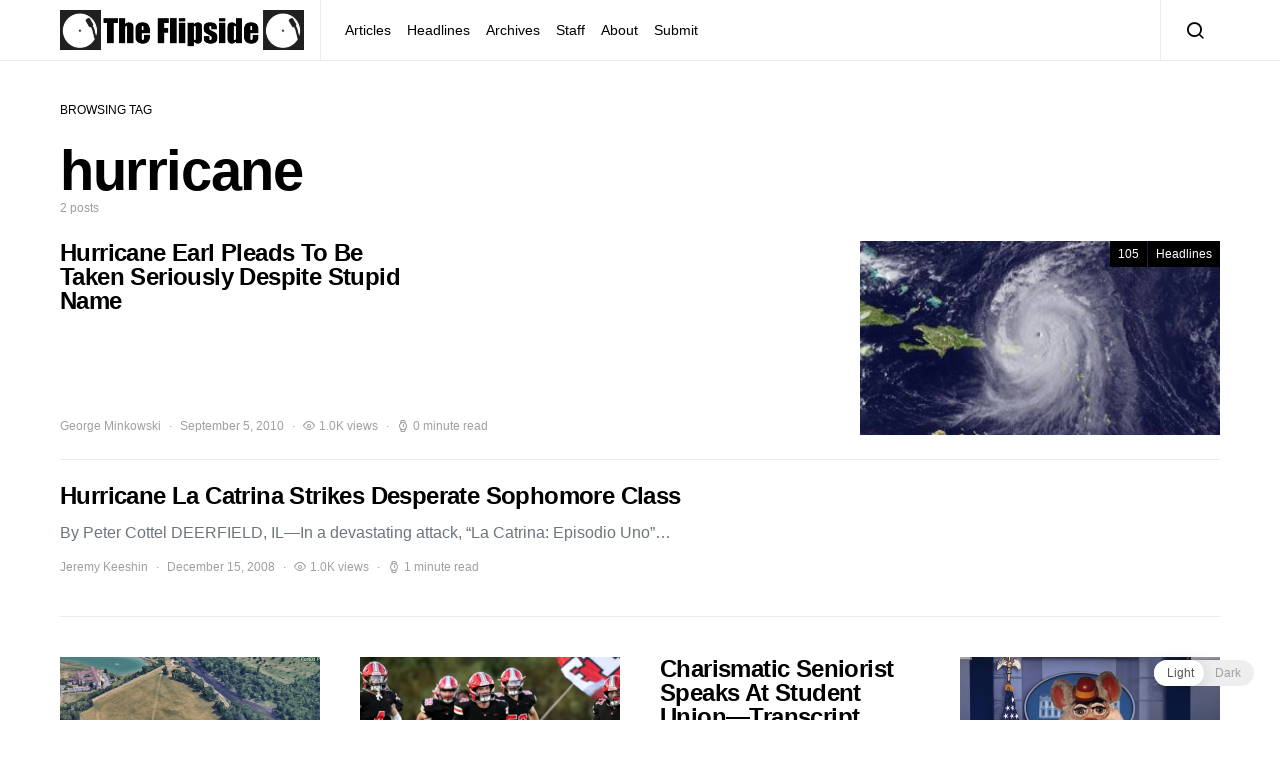

--- FILE ---
content_type: text/html; charset=UTF-8
request_url: https://www.dhsflipside.com/tag/hurricane/
body_size: 11739
content:
<!doctype html>
<html lang="en-US">
<head>
	<meta charset="UTF-8">
	<meta name="viewport" content="width=device-width, initial-scale=1">
	<link rel="profile" href="http://gmpg.org/xfn/11">

	
<!-- Author Meta Tags by Molongui Authorship, visit: https://wordpress.org/plugins/molongui-authorship/ -->
<!-- /Molongui Authorship -->

<title>hurricane &#8211; The DHS Flipside</title>
<link rel='dns-prefetch' href='//s.w.org' />
<link rel="alternate" type="application/rss+xml" title="The DHS Flipside &raquo; Feed" href="https://www.dhsflipside.com/feed/" />
<link rel="alternate" type="application/rss+xml" title="The DHS Flipside &raquo; hurricane Tag Feed" href="https://www.dhsflipside.com/tag/hurricane/feed/" />
		<script type="text/javascript">
			window._wpemojiSettings = {"baseUrl":"https:\/\/s.w.org\/images\/core\/emoji\/13.0.1\/72x72\/","ext":".png","svgUrl":"https:\/\/s.w.org\/images\/core\/emoji\/13.0.1\/svg\/","svgExt":".svg","source":{"concatemoji":"https:\/\/www.dhsflipside.com\/wp-includes\/js\/wp-emoji-release.min.js?ver=5.6.16"}};
			!function(e,a,t){var n,r,o,i=a.createElement("canvas"),p=i.getContext&&i.getContext("2d");function s(e,t){var a=String.fromCharCode;p.clearRect(0,0,i.width,i.height),p.fillText(a.apply(this,e),0,0);e=i.toDataURL();return p.clearRect(0,0,i.width,i.height),p.fillText(a.apply(this,t),0,0),e===i.toDataURL()}function c(e){var t=a.createElement("script");t.src=e,t.defer=t.type="text/javascript",a.getElementsByTagName("head")[0].appendChild(t)}for(o=Array("flag","emoji"),t.supports={everything:!0,everythingExceptFlag:!0},r=0;r<o.length;r++)t.supports[o[r]]=function(e){if(!p||!p.fillText)return!1;switch(p.textBaseline="top",p.font="600 32px Arial",e){case"flag":return s([127987,65039,8205,9895,65039],[127987,65039,8203,9895,65039])?!1:!s([55356,56826,55356,56819],[55356,56826,8203,55356,56819])&&!s([55356,57332,56128,56423,56128,56418,56128,56421,56128,56430,56128,56423,56128,56447],[55356,57332,8203,56128,56423,8203,56128,56418,8203,56128,56421,8203,56128,56430,8203,56128,56423,8203,56128,56447]);case"emoji":return!s([55357,56424,8205,55356,57212],[55357,56424,8203,55356,57212])}return!1}(o[r]),t.supports.everything=t.supports.everything&&t.supports[o[r]],"flag"!==o[r]&&(t.supports.everythingExceptFlag=t.supports.everythingExceptFlag&&t.supports[o[r]]);t.supports.everythingExceptFlag=t.supports.everythingExceptFlag&&!t.supports.flag,t.DOMReady=!1,t.readyCallback=function(){t.DOMReady=!0},t.supports.everything||(n=function(){t.readyCallback()},a.addEventListener?(a.addEventListener("DOMContentLoaded",n,!1),e.addEventListener("load",n,!1)):(e.attachEvent("onload",n),a.attachEvent("onreadystatechange",function(){"complete"===a.readyState&&t.readyCallback()})),(n=t.source||{}).concatemoji?c(n.concatemoji):n.wpemoji&&n.twemoji&&(c(n.twemoji),c(n.wpemoji)))}(window,document,window._wpemojiSettings);
		</script>
		<style type="text/css">
img.wp-smiley,
img.emoji {
	display: inline !important;
	border: none !important;
	box-shadow: none !important;
	height: 1em !important;
	width: 1em !important;
	margin: 0 .07em !important;
	vertical-align: -0.1em !important;
	background: none !important;
	padding: 0 !important;
}
</style>
	<link rel='alternate stylesheet' id='powerkit-icons-css'  href='https://www.dhsflipside.com/wp-content/plugins/powerkit/assets/fonts/powerkit-icons.woff?ver=2.8.0' type='text/css' as='font' type='font/wof' crossorigin />
<link rel='stylesheet' id='powerkit-css'  href='https://www.dhsflipside.com/wp-content/plugins/powerkit/assets/css/powerkit.css?ver=2.8.0' type='text/css' media='all' />
<link rel='stylesheet' id='wp-block-library-css'  href='https://www.dhsflipside.com/wp-includes/css/dist/block-library/style.min.css?ver=5.6.16' type='text/css' media='all' />
<link rel='stylesheet' id='dashicons-css'  href='https://www.dhsflipside.com/wp-includes/css/dashicons.min.css?ver=5.6.16' type='text/css' media='all' />
<link rel='stylesheet' id='post-views-counter-frontend-css'  href='https://www.dhsflipside.com/wp-content/plugins/post-views-counter/css/frontend.css?ver=1.3.11' type='text/css' media='all' />
<link rel='stylesheet' id='powerkit-author-box-css'  href='https://www.dhsflipside.com/wp-content/plugins/powerkit/modules/author-box/public/css/public-powerkit-author-box.css?ver=2.8.0' type='text/css' media='all' />
<link rel='stylesheet' id='powerkit-basic-elements-css'  href='https://www.dhsflipside.com/wp-content/plugins/powerkit/modules/basic-elements/public/css/public-powerkit-basic-elements.css?ver=2.8.0' type='text/css' media='screen' />
<link rel='stylesheet' id='powerkit-coming-soon-css'  href='https://www.dhsflipside.com/wp-content/plugins/powerkit/modules/coming-soon/public/css/public-powerkit-coming-soon.css?ver=2.8.0' type='text/css' media='all' />
<link rel='stylesheet' id='powerkit-content-formatting-css'  href='https://www.dhsflipside.com/wp-content/plugins/powerkit/modules/content-formatting/public/css/public-powerkit-content-formatting.css?ver=2.8.0' type='text/css' media='all' />
<link rel='stylesheet' id='powerkit-сontributors-css'  href='https://www.dhsflipside.com/wp-content/plugins/powerkit/modules/contributors/public/css/public-powerkit-contributors.css?ver=2.8.0' type='text/css' media='all' />
<link rel='stylesheet' id='powerkit-facebook-css'  href='https://www.dhsflipside.com/wp-content/plugins/powerkit/modules/facebook/public/css/public-powerkit-facebook.css?ver=2.8.0' type='text/css' media='all' />
<link rel='stylesheet' id='powerkit-featured-categories-css'  href='https://www.dhsflipside.com/wp-content/plugins/powerkit/modules/featured-categories/public/css/public-powerkit-featured-categories.css?ver=2.8.0' type='text/css' media='all' />
<link rel='stylesheet' id='powerkit-inline-posts-css'  href='https://www.dhsflipside.com/wp-content/plugins/powerkit/modules/inline-posts/public/css/public-powerkit-inline-posts.css?ver=2.8.0' type='text/css' media='all' />
<link rel='stylesheet' id='powerkit-instagram-css'  href='https://www.dhsflipside.com/wp-content/plugins/powerkit/modules/instagram/public/css/public-powerkit-instagram.css?ver=2.8.0' type='text/css' media='all' />
<link rel='stylesheet' id='powerkit-justified-gallery-css'  href='https://www.dhsflipside.com/wp-content/plugins/powerkit/modules/justified-gallery/public/css/public-powerkit-justified-gallery.css?ver=2.8.0' type='text/css' media='all' />
<link rel='stylesheet' id='glightbox-css'  href='https://www.dhsflipside.com/wp-content/plugins/powerkit/modules/lightbox/public/css/glightbox.min.css?ver=2.8.0' type='text/css' media='all' />
<link rel='stylesheet' id='powerkit-lightbox-css'  href='https://www.dhsflipside.com/wp-content/plugins/powerkit/modules/lightbox/public/css/public-powerkit-lightbox.css?ver=2.8.0' type='text/css' media='all' />
<link rel='stylesheet' id='powerkit-opt-in-forms-css'  href='https://www.dhsflipside.com/wp-content/plugins/powerkit/modules/opt-in-forms/public/css/public-powerkit-opt-in-forms.css?ver=2.8.0' type='text/css' media='all' />
<link rel='stylesheet' id='powerkit-pinterest-css'  href='https://www.dhsflipside.com/wp-content/plugins/powerkit/modules/pinterest/public/css/public-powerkit-pinterest.css?ver=2.8.0' type='text/css' media='all' />
<link rel='stylesheet' id='powerkit-scroll-to-top-css'  href='https://www.dhsflipside.com/wp-content/plugins/powerkit/modules/scroll-to-top/public/css/public-powerkit-scroll-to-top.css?ver=2.8.0' type='text/css' media='all' />
<link rel='stylesheet' id='powerkit-share-buttons-css'  href='https://www.dhsflipside.com/wp-content/plugins/powerkit/modules/share-buttons/public/css/public-powerkit-share-buttons.css?ver=2.8.0' type='text/css' media='all' />
<link rel='stylesheet' id='powerkit-slider-gallery-css'  href='https://www.dhsflipside.com/wp-content/plugins/powerkit/modules/slider-gallery/public/css/public-powerkit-slider-gallery.css?ver=2.8.0' type='text/css' media='all' />
<link rel='stylesheet' id='powerkit-social-links-css'  href='https://www.dhsflipside.com/wp-content/plugins/powerkit/modules/social-links/public/css/public-powerkit-social-links.css?ver=2.8.0' type='text/css' media='all' />
<link rel='stylesheet' id='powerkit-twitter-css'  href='https://www.dhsflipside.com/wp-content/plugins/powerkit/modules/twitter/public/css/public-powerkit-twitter.css?ver=2.8.0' type='text/css' media='all' />
<link rel='stylesheet' id='powerkit-widget-about-css'  href='https://www.dhsflipside.com/wp-content/plugins/powerkit/modules/widget-about/public/css/public-powerkit-widget-about.css?ver=2.8.0' type='text/css' media='all' />
<link rel='stylesheet' id='wp-dark-mode-frontend-css'  href='https://www.dhsflipside.com/wp-content/plugins/wp-dark-mode/assets/css/frontend.css?ver=2.3.0' type='text/css' media='all' />
<style id='wp-dark-mode-frontend-inline-css' type='text/css'>
body{--wp-dark-mode-scale: 1}
</style>
<link rel='stylesheet' id='csco-styles-css'  href='https://www.dhsflipside.com/wp-content/themes/spotlight/style.css?ver=1.6.3' type='text/css' media='all' />
<link rel='stylesheet' id='searchwp-live-search-css'  href='https://www.dhsflipside.com/wp-content/plugins/searchwp-live-ajax-search/assets/styles/style.css?ver=1.7.2' type='text/css' media='all' />
<script type='text/javascript' src='https://www.dhsflipside.com/wp-includes/js/jquery/jquery.min.js?ver=3.5.1' id='jquery-core-js'></script>
<script type='text/javascript' src='https://www.dhsflipside.com/wp-includes/js/jquery/jquery-migrate.min.js?ver=3.3.2' id='jquery-migrate-js'></script>
<script type='text/javascript' src='https://www.dhsflipside.com/wp-content/plugins/wp-dark-mode/assets/js/dark-mode.min.js?ver=2.3.0' id='wp-dark-mode-js-js'></script>
<link rel="https://api.w.org/" href="https://www.dhsflipside.com/wp-json/" /><link rel="alternate" type="application/json" href="https://www.dhsflipside.com/wp-json/wp/v2/tags/156" /><link rel="EditURI" type="application/rsd+xml" title="RSD" href="https://www.dhsflipside.com/xmlrpc.php?rsd" />
<link rel="wlwmanifest" type="application/wlwmanifest+xml" href="https://www.dhsflipside.com/wp-includes/wlwmanifest.xml" /> 
<meta name="generator" content="WordPress 5.6.16" />
                <script>
					(function() { window.wpDarkMode = {"config":{"brightness":100,"contrast":90,"sepia":10},"enable_preset":false,"customize_colors":false,"colors":{"bg":"#000","text":"#dfdedb","link":"#e58c17"},"enable_frontend":true,"enable_backend":true,"enable_os_mode":true,"excludes":"rs-fullwidth-wrap,.mejs-container","includes":"","is_excluded":false,"remember_darkmode":false,"default_mode":false,"keyboard_shortcut":true,"url_parameter":false,"images":"","videos":"","is_pro_active":false,"is_ultimate_active":false,"pro_version":0,"is_elementor_editor":false,"is_block_editor":false,"frontend_mode":false,"pluginUrl":"https:\/\/www.dhsflipside.com\/wp-content\/plugins\/wp-dark-mode\/"} ; window.checkOsDarkMode = () => { if (!window.wpDarkMode.enable_os_mode || localStorage.getItem('wp_dark_mode_active')) return false; const darkMediaQuery = window.matchMedia('(prefers-color-scheme: dark)'); if (darkMediaQuery.matches) return true; try { darkMediaQuery.addEventListener('change', function(e) { return e.matches == true; }); } catch (e1) { try { darkMediaQuery.addListener(function(e) { return e.matches == true; }); } catch (e2) { console.error(e2); return false; } } return false; }; const is_saved = localStorage.getItem('wp_dark_mode_active'); const isCustomColor = parseInt(""); const shouldDarkMode = is_saved == '1' || (!is_saved && window.checkOsDarkMode()); if (!shouldDarkMode) return; document.querySelector('html').classList.add('wp-dark-mode-active'); const isPerformanceMode = Boolean(  ); if (!isCustomColor && !isPerformanceMode) { var css = `body, div, section, header, article, main, aside{background-color: #2B2D2D !important;}`; var head = document.head || document.getElementsByTagName('head')[0], style = document.createElement('style'); style.setAttribute('id', 'pre_css'); head.appendChild(style); style.type = 'text/css'; if (style.styleSheet) { style.styleSheet.cssText = css; } else { style.appendChild(document.createTextNode(css)); } } })();
				</script>
				<script>
	window.onload = function() {
		//Init variables
		const lightLogo = "https://dhsflipside.com/images/2022/03/Flipside-Logo-Name-Transparent.png";
		const darkLogo = "https://dhsflipside.com/images/2022/03/Flipside-Logo-Name-Transparent-White.png";
		
		var darkModeEnabled = false;
		var logo = document.querySelectorAll("a[href='https://www.dhsflipside.com/']")[1].getElementsByTagName("img")[0];	
		var modeToggleButton = document.getElementsByClassName("wp-dark-mode-switcher")[0];
		
		//Page setup state, some of this is redundant but idk
		if (document.documentElement.classList.contains("wp-dark-mode-active"))
		{
			darkModeEnabled = true;
			logo.src = darkLogo;
		}
		else
		{
			darkModeEnabled = false;
			logo.src = lightLogo;
		}
		
		//Actuall toggling
		modeToggleButton.addEventListener("click", toggleImage, false);
		function toggleImage()
		{
			darkModeEnabled = !darkModeEnabled;
			if (darkModeEnabled)
			{
				logo.src = darkLogo;
			}
			else
			{
				logo.src = lightLogo;
			}
		}
	}
</script>
        <style>
            .molongui-disabled-link
            {
                border-bottom: none !important;
                text-decoration: none !important;
                color: inherit !important;
                cursor: inherit !important;
            }
            .molongui-disabled-link:hover,
            .molongui-disabled-link:hover span
            {
                border-bottom: none !important;
                text-decoration: none !important;
                color: inherit !important;
                cursor: inherit !important;
            }
        </style>
        <!-- Analytics by WP-Statistics v13.1.7 - https://wp-statistics.com/ -->
<link rel="icon" href="https://dhsflipside.com/images/2022/02/cropped-For-memes-32x32.png" sizes="32x32" />
<link rel="icon" href="https://dhsflipside.com/images/2022/02/cropped-For-memes-192x192.png" sizes="192x192" />
<link rel="apple-touch-icon" href="https://dhsflipside.com/images/2022/02/cropped-For-memes-180x180.png" />
<meta name="msapplication-TileImage" content="https://dhsflipside.com/images/2022/02/cropped-For-memes-270x270.png" />
<style id="kirki-inline-styles">a:hover, .entry-content a, .must-log-in a, blockquote:before, .cs-bg-dark .footer-title, .cs-bg-dark .pk-social-links-scheme-bold:not(.pk-social-links-scheme-light-rounded) .pk-social-links-link .pk-social-links-icon{color:#0ADEA9;}.wp-block-button .wp-block-button__link:not(.has-background), button, .button, input[type="button"], input[type="reset"], input[type="submit"], .cs-bg-dark .pk-social-links-scheme-light-rounded .pk-social-links-link:hover .pk-social-links-icon, article .cs-overlay .post-categories a:hover, .post-format-icon > a:hover, .cs-list-articles > li > a:hover:before, .pk-bg-primary, .pk-button-primary, .pk-badge-primary, h2.pk-heading-numbered:before, .pk-post-item .pk-post-thumbnail a:hover .pk-post-number, .post-comments-show button{background-color:#0ADEA9;}.pk-bg-overlay, .pk-zoom-icon-popup:after{background-color:rgba(0,0,0,0.25);}.navbar-primary, .header-default .offcanvas-header{background-color:#ffffff;}.navbar-nav .sub-menu, .navbar-nav .cs-mega-menu-has-categories .cs-mm-categories, .navbar-primary .navbar-dropdown-container{background-color:#0a0a0a;}.navbar-nav > li.menu-item-has-children > .sub-menu:after, .navbar-primary .navbar-dropdown-container:after{border-bottom-color:#0a0a0a;}.site-footer{background-color:#ffffff;}body{font-family:-apple-system, BlinkMacSystemFont, "Segoe UI", Roboto, Oxygen-Sans, Ubuntu, Cantarell, "Helvetica Neue", sans-serif;font-size:1rem;font-weight:400;letter-spacing:0px;}.cs-font-primary, button, .button, input[type="button"], input[type="reset"], input[type="submit"], .no-comments, .text-action, .cs-link-more, .share-total, .nav-links, .comment-reply-link, .post-tags a, .post-sidebar-tags a, .tagcloud a, .read-more, .navigation.pagination .nav-links > span, .navigation.pagination .nav-links > a, .pk-font-primary, .navbar-dropdown-btn-follow{font-family:-apple-system, BlinkMacSystemFont, "Segoe UI", Roboto, Oxygen-Sans, Ubuntu, Cantarell, "Helvetica Neue", sans-serif;font-size:0.875rem;font-weight:700;letter-spacing:-0.025em;text-transform:none;}label, .cs-font-secondary, .post-meta, .archive-count, .page-subtitle, .site-description, figcaption, .wp-block-image figcaption, .wp-block-audio figcaption, .wp-block-embed figcaption, .wp-block-pullquote cite, .wp-block-pullquote footer, .wp-block-pullquote .wp-block-pullquote__citation, .wp-block-quote cite, .post-format-icon, .comment-metadata, .says, .logged-in-as, .must-log-in, .wp-caption-text, .widget_rss ul li .rss-date, blockquote cite, div[class*="meta-"], span[class*="meta-"], small, .post-sidebar-shares .total-shares, .cs-breadcrumbs, .cs-homepage-category-count, .pk-font-secondary{font-family:-apple-system, BlinkMacSystemFont, "Segoe UI", Roboto, Oxygen-Sans, Ubuntu, Cantarell, "Helvetica Neue", sans-serif;font-size:0.75rem;font-weight:400;letter-spacing:0px;text-transform:none;}.entry-content{font-family:inherit;font-size:inherit;letter-spacing:inherit;}h1, h2, h3, h4, h5, h6, .h1, .h2, .h3, .h4, .h5, .h6, .site-title, .comment-author .fn, blockquote, .wp-block-quote, .wp-block-cover .wp-block-cover-image-text, .wp-block-cover .wp-block-cover-text, .wp-block-cover h2, .wp-block-cover-image .wp-block-cover-image-text, .wp-block-cover-image .wp-block-cover-text, .wp-block-cover-image h2, .wp-block-pullquote p, p.has-drop-cap:not(:focus):first-letter, .pk-font-heading, .post-sidebar-date .reader-text{font-family:-apple-system, BlinkMacSystemFont, "Segoe UI", Roboto, Oxygen-Sans, Ubuntu, Cantarell, "Helvetica Neue", sans-serif;font-weight:700;letter-spacing:-0.025em;text-transform:none;}.title-block, .pk-font-block{font-family:-apple-system, BlinkMacSystemFont, "Segoe UI", Roboto, Oxygen-Sans, Ubuntu, Cantarell, "Helvetica Neue", sans-serif;font-size:0.75rem;font-weight:400;letter-spacing:0px;text-transform:uppercase;color:#000000;}.navbar-nav > li > a, .cs-mega-menu-child > a, .widget_archive li, .widget_categories li, .widget_meta li a, .widget_nav_menu .menu > li > a, .widget_pages .page_item a{font-family:-apple-system, BlinkMacSystemFont, "Segoe UI", Roboto, Oxygen-Sans, Ubuntu, Cantarell, "Helvetica Neue", sans-serif;font-size:0.875rem;font-weight:400;letter-spacing:0px;text-transform:none;}.navbar-nav .sub-menu > li > a, .widget_categories .children li a, .widget_nav_menu .sub-menu > li > a{font-family:-apple-system, BlinkMacSystemFont, "Segoe UI", Roboto, Oxygen-Sans, Ubuntu, Cantarell, "Helvetica Neue", sans-serif;font-size:0.875rem;font-weight:400;letter-spacing:0px;text-transform:none;}</style></head>

<body class="archive tag tag-hurricane tag-156 wp-embed-responsive cs-page-layout-disabled header-default navbar-sticky-enabled navbar-smart-enabled sticky-sidebar-enabled stick-to-bottom block-align-enabled">

	<div class="site-overlay"></div>

	<div class="offcanvas">

		<div class="offcanvas-header">

			
			<nav class="navbar navbar-offcanvas">

									<a class="navbar-brand" href="https://www.dhsflipside.com/" rel="home">
						<img src="https://dhsflipside.com/images/2022/03/Flipside-Logo-Name-Transparent.png"  alt="The DHS Flipside" >					</a>
					
				<button type="button" class="toggle-offcanvas button-round">
					<i class="cs-icon cs-icon-x"></i>
				</button>

			</nav>

			
		</div>

		<aside class="offcanvas-sidebar">
			<div class="offcanvas-inner">
				<div class="widget widget_nav_menu cs-d-lg-none"><div class="menu-header-container"><ul id="menu-header" class="menu"><li id="menu-item-3989" class="menu-item menu-item-type-taxonomy menu-item-object-category menu-item-3989"><a href="https://www.dhsflipside.com/category/articles/">Articles</a></li>
<li id="menu-item-3990" class="menu-item menu-item-type-taxonomy menu-item-object-category menu-item-3990"><a href="https://www.dhsflipside.com/category/headlines/">Headlines</a></li>
<li id="menu-item-4182" class="menu-item menu-item-type-post_type menu-item-object-page menu-item-4182"><a href="https://www.dhsflipside.com/pdf-archives/">Archives</a></li>
<li id="menu-item-4183" class="menu-item menu-item-type-post_type menu-item-object-page menu-item-4183"><a href="https://www.dhsflipside.com/staff/">Staff</a></li>
<li id="menu-item-4184" class="menu-item menu-item-type-post_type menu-item-object-page menu-item-4184"><a href="https://www.dhsflipside.com/about/">About</a></li>
<li id="menu-item-16895" class="menu-item menu-item-type-post_type menu-item-object-page menu-item-16895"><a href="https://www.dhsflipside.com/submit/">Submit</a></li>
</ul></div></div>
							</div>
		</aside>
	</div>

<div id="page" class="site">

	
	<div class="site-inner">

		
		<header id="masthead" class="site-header">

			
			

<nav class="navbar navbar-primary">

	
	<div class="navbar-wrap ">

		<div class="navbar-container">

			<div class="navbar-content">

						<button type="button" class="navbar-toggle-offcanvas toggle-offcanvas  cs-d-lg-none">
			<i class="cs-icon cs-icon-menu"></i>
		</button>
					<a class="navbar-brand" href="https://www.dhsflipside.com/" rel="home">
				<img src="https://dhsflipside.com/images/2022/03/Flipside-Logo-Name-Transparent.png"  alt="The DHS Flipside" >			</a>
			<ul id="menu-header-1" class="navbar-nav  cs-navbar-nav-submenu-dark"><li class="menu-item menu-item-type-taxonomy menu-item-object-category menu-item-3989"><a href="https://www.dhsflipside.com/category/articles/">Articles</a></li>
<li class="menu-item menu-item-type-taxonomy menu-item-object-category menu-item-3990"><a href="https://www.dhsflipside.com/category/headlines/">Headlines</a></li>
<li class="menu-item menu-item-type-post_type menu-item-object-page menu-item-4182"><a href="https://www.dhsflipside.com/pdf-archives/">Archives</a></li>
<li class="menu-item menu-item-type-post_type menu-item-object-page menu-item-4183"><a href="https://www.dhsflipside.com/staff/">Staff</a></li>
<li class="menu-item menu-item-type-post_type menu-item-object-page menu-item-4184"><a href="https://www.dhsflipside.com/about/">About</a></li>
<li class="menu-item menu-item-type-post_type menu-item-object-page menu-item-16895"><a href="https://www.dhsflipside.com/submit/">Submit</a></li>
</ul>		<button type="button" class="navbar-toggle-search toggle-search">
			<i class="cs-icon cs-icon-search"></i>
		</button>
		
			</div><!-- .navbar-content -->

		</div><!-- .navbar-container -->

	</div><!-- .navbar-wrap -->

	
<div class="site-search" id="search">
	<div class="cs-container">
		<div class="search-form-wrap">
			
<form role="search" method="get" class="search-form" action="https://www.dhsflipside.com/">
	<label class="sr-only">Search for:</label>
	<div class="cs-input-group">
		<input type="search" value="" name="s" data-swplive="true" data-swpengine="default" data-swpconfig="default" class="search-field" placeholder="Enter your search topic" required>
		<button type="submit" class="search-submit">Search</button>
	</div>
</form>
			<span class="search-close"></span>
		</div>
	</div>
</div>

</nav><!-- .navbar -->

			
		</header><!-- #masthead -->

		
		
		<div class="site-content sidebar-disabled post-sidebar-disabled">

			
			<div class="cs-container">

				
				<div id="content" class="main-content">

					
	<div id="primary" class="content-area">

		
		<main id="main" class="site-main">

			
<header class="page-header ">

				<p class="page-subtitle title-block">Browsing Tag</p>
			<h1 class="page-title">hurricane</h1>		<div class="archive-count">
			2 posts		</div>
		</header>

				<div class="post-archive">

					<div class="archive-wrap">

						<div class="archive-main">
							
<article class="layout-list-alternative post-2502 post type-post status-publish format-standard has-post-thumbnail category-01-year-6-yearbyyear category-headlines tag-earl tag-hurricane tag-name tag-serious tag-storm tag-stupid">

	<div class="post-outer">

		<a class="post-link" href="https://www.dhsflipside.com/2010/09/hurricane-earl-pleads-to-be-taken-seriously-despite-stupid-name/"></a>

		
					<div class="post-inner entry-thumbnail">
				<div class="cs-overlay cs-overlay-simple cs-overlay-ratio cs-ratio-landscape cs-bg-dark">
					<div class="cs-overlay-background">
						<img width="380" height="200" src="https://dhsflipside.com/images/2010/09/earl-380x200.jpg" class="attachment-csco-thumbnail size-csco-thumbnail wp-post-image" alt="" loading="lazy" />					</div>
					<div class="cs-overlay-content">
						<div class="meta-category"><ul class="post-categories">
	<li><a href="https://www.dhsflipside.com/category/yearbyyear/year-6/01-year-6-yearbyyear/" rel="category tag">105</a></li>
	<li><a href="https://www.dhsflipside.com/category/headlines/" rel="category tag">Headlines</a></li></ul></div>											</div>
				</div>
			</div>
		
		<div class="post-inner entry-inner">

			<div class="entry-data">

				<header class="entry-header">
					<h2 class="entry-title">Hurricane Earl Pleads To Be Taken Seriously Despite Stupid Name</h2>				</header>

				<div class="entry-excerpt">
									</div>

				<ul class="post-meta"><li class="meta-author"><span class="author"><a class="url fn n" href="https://www.dhsflipside.com/author/jake/" title="View all posts by George Minkowski">George Minkowski</a></span></li><li class="meta-date">September 5, 2010</li><li class="meta-views"><i class="cs-icon cs-icon-eye"></i>1.0K views</li><li class="meta-reading-time"><i class="cs-icon cs-icon-watch"></i>0 minute read</li></ul>
			</div>

		</div>

	</div><!-- .post-outer -->

</article><!-- #post-2502 -->

<article class="layout-list-alternative post-771 post type-post status-publish format-standard category-602 category-articles category-category-3 tag-catrina tag-hurricane tag-la-catrina tag-sophomore tag-spanish tag-spanish-teacher">

	<div class="post-outer">

		<a class="post-link" href="https://www.dhsflipside.com/2008/12/hurricane-la-catrina-strikes-desperate-sophomore-class/"></a>

		
		
		<div class="post-inner entry-inner">

			<div class="entry-data">

				<header class="entry-header">
					<h2 class="entry-title">Hurricane La Catrina Strikes Desperate Sophomore Class</h2>				</header>

				<div class="entry-excerpt">
					By Peter Cottel DEERFIELD, IL—In a devastating attack, “La Catrina: Episodio Uno”&hellip;
				</div>

				<ul class="post-meta"><li class="meta-author"><span class="author"><a class="url fn n" href="https://www.dhsflipside.com/author/admin/" title="View all posts by Jeremy Keeshin">Jeremy Keeshin</a></span></li><li class="meta-date">December 15, 2008</li><li class="meta-views"><i class="cs-icon cs-icon-eye"></i>1.0K views</li><li class="meta-reading-time"><i class="cs-icon cs-icon-watch"></i>1 minute read</li></ul>
			</div>

		</div>

	</div><!-- .post-outer -->

</article><!-- #post-771 -->
						</div>

					</div>

					
				</div>

			
		</main>

		
	</div><!-- .content-area -->


					
				</div><!-- .main-content -->

				
			</div><!-- .cs-container -->

			
		</div><!-- .site-content -->

		
		
<div class="section-footer-posts">

	
		<div class="cs-container">

			<div class="cs-footer-posts-wrap">

				<div class="cs-footer-posts cs-featured-posts cs-featured-type-4">
					
<article class="layout-featured-grid post-18187 post type-post status-publish format-standard has-post-thumbnail category-articles">

	<div class="post-wrap">

		<div class="post-outer">

			<a class="post-link" href="https://www.dhsflipside.com/2024/11/local-businesses-that-might-be-laundering-money/"></a>

			
							<div class="post-inner entry-thumbnail">
					<div class="cs-overlay cs-overlay-simple cs-overlay-ratio cs-ratio-landscape cs-bg-dark">
						<div class="cs-overlay-background">
							<img width="260" height="140" src="https://dhsflipside.com/images/2024/11/Screenshot-2024-11-15-at-2.33.33 PM-min-260x140.png" class="attachment-csco-thumbnail-alternative size-csco-thumbnail-alternative wp-post-image" alt="" loading="lazy" srcset="https://dhsflipside.com/images/2024/11/Screenshot-2024-11-15-at-2.33.33 PM-min-260x140.png 260w, https://dhsflipside.com/images/2024/11/Screenshot-2024-11-15-at-2.33.33 PM-min-300x160.png 300w, https://dhsflipside.com/images/2024/11/Screenshot-2024-11-15-at-2.33.33 PM-min-800x430.png 800w, https://dhsflipside.com/images/2024/11/Screenshot-2024-11-15-at-2.33.33 PM-min-560x300.png 560w, https://dhsflipside.com/images/2024/11/Screenshot-2024-11-15-at-2.33.33 PM-min-1160x620.png 1160w" sizes="(max-width: 260px) 100vw, 260px" />						</div>
						<div class="cs-overlay-content">
							<div class="meta-category"><ul class="post-categories">
	<li><a href="https://www.dhsflipside.com/category/articles/" rel="category tag">Articles</a></li></ul></div>						</div>
					</div>
				</div>
			
			<div class="post-inner entry-inner entry-data">
				<header class="entry-header">
					<h2 class="entry-title">Local Businesses That Might be Laundering Money</h2>				</header>


				<div class="entry-excerpt">
					Overhead image of Par King Skill Golf, Note the large grass field 20x the size of the&hellip;				</div>

				<ul class="post-meta"><li class="meta-author"><span class="author"><a class="url fn n" href="https://www.dhsflipside.com/author/zacharys/%3Fmolongui_byline=true%26mca=molongui-disabled-link%26mca=molongui-disabled-link%26mca=molongui-disabled-link%26mca=molongui-disabled-link" title="View all posts by Zach Stutland, Hayden Meyers, Ethan Howard, Julia Howard and Greyson Shea">Zach Stutland, Hayden Meyers, Ethan Howard, Julia Howard and Greyson Shea</a></span></li><li class="meta-date">November 15, 2024</li><li class="meta-views"><i class="cs-icon cs-icon-eye"></i>2.2K views</li><li class="meta-reading-time"><i class="cs-icon cs-icon-watch"></i>3 minute read</li></ul>			</div>

		</div><!-- .post-outer -->

	</div>

</article><!-- #post-18187 -->

<article class="layout-featured-grid post-18174 post type-post status-publish format-standard has-post-thumbnail category-misc">

	<div class="post-wrap">

		<div class="post-outer">

			<a class="post-link" href="https://www.dhsflipside.com/2024/09/hacker-fails-to-stop-deerfield-football-but-sure-knows-how-to-ruin-a-wi-hi-connection/"></a>

			
							<div class="post-inner entry-thumbnail">
					<div class="cs-overlay cs-overlay-simple cs-overlay-ratio cs-ratio-landscape cs-bg-dark">
						<div class="cs-overlay-background">
							<img width="260" height="140" src="https://dhsflipside.com/images/2024/09/Screenshot-2024-09-12-2.11.30-PM-260x140.png" class="attachment-csco-thumbnail-alternative size-csco-thumbnail-alternative wp-post-image" alt="" loading="lazy" srcset="https://dhsflipside.com/images/2024/09/Screenshot-2024-09-12-2.11.30-PM-260x140.png 260w, https://dhsflipside.com/images/2024/09/Screenshot-2024-09-12-2.11.30-PM-300x160.png 300w, https://dhsflipside.com/images/2024/09/Screenshot-2024-09-12-2.11.30-PM-560x300.png 560w" sizes="(max-width: 260px) 100vw, 260px" />						</div>
						<div class="cs-overlay-content">
							<div class="meta-category"><ul class="post-categories">
	<li><a href="https://www.dhsflipside.com/category/misc/" rel="category tag">Misc.</a></li></ul></div>						</div>
					</div>
				</div>
			
			<div class="post-inner entry-inner entry-data">
				<header class="entry-header">
					<h2 class="entry-title">Hacker Fails to Stop Deerfield Football&#8211;But Sure Knows How to Ruin a Wi-Hi Connection!</h2>				</header>


				<div class="entry-excerpt">
					In a surprising turn of events, Deerfield High School’s Wi-Fi went down&hellip;				</div>

				<ul class="post-meta"><li class="meta-author"><span class="author"><a class="url fn n" href="https://www.dhsflipside.com/author/zacharys/%3Fmolongui_byline=true%26mca=molongui-disabled-link%26mca=molongui-disabled-link%26mca=molongui-disabled-link%26mca=molongui-disabled-link" title="View all posts by Zach Stutland, Greyson Shea, Ethan Howard, Matthew Agay and Hayden Meyers">Zach Stutland, Greyson Shea, Ethan Howard, Matthew Agay and Hayden Meyers</a></span></li><li class="meta-date">September 13, 2024</li><li class="meta-views"><i class="cs-icon cs-icon-eye"></i>2.3K views</li><li class="meta-reading-time"><i class="cs-icon cs-icon-watch"></i>2 minute read</li></ul>			</div>

		</div><!-- .post-outer -->

	</div>

</article><!-- #post-18174 -->

<article class="layout-featured-grid post-17226 post type-post status-publish format-standard category-articles">

	<div class="post-wrap">

		<div class="post-outer">

			<a class="post-link" href="https://www.dhsflipside.com/2022/10/charismatic-seniorist-speaks-at-student-union-transcript/"></a>

			
			
			<div class="post-inner entry-inner entry-data">
				<header class="entry-header">
					<h2 class="entry-title">Charismatic Seniorist Speaks At Student Union—Transcript</h2>				</header>


				<div class="entry-excerpt">
					SENIOR CAF, DHS (Flipside) — A senior with a disheveled appearance stood&hellip;				</div>

				<ul class="post-meta"><li class="meta-author"><span class="author"><a class="url fn n" href="https://www.dhsflipside.com/author/conorvish/" title="View all posts by Connor Vishnoi">Connor Vishnoi</a></span></li><li class="meta-date">October 21, 2022</li><li class="meta-views"><i class="cs-icon cs-icon-eye"></i>3.4K views</li><li class="meta-reading-time"><i class="cs-icon cs-icon-watch"></i>2 minute read</li></ul>			</div>

		</div><!-- .post-outer -->

	</div>

</article><!-- #post-17226 -->

<article class="layout-featured-grid post-17222 post type-post status-publish format-standard has-post-thumbnail category-articles">

	<div class="post-wrap">

		<div class="post-outer">

			<a class="post-link" href="https://www.dhsflipside.com/2022/10/a-mouse-that-can/"></a>

			
							<div class="post-inner entry-thumbnail">
					<div class="cs-overlay cs-overlay-simple cs-overlay-ratio cs-ratio-landscape cs-bg-dark">
						<div class="cs-overlay-background">
							<img width="260" height="140" src="https://dhsflipside.com/images/2022/10/chucke-cheese-president_optimized-260x140.png" class="attachment-csco-thumbnail-alternative size-csco-thumbnail-alternative wp-post-image" alt="" loading="lazy" srcset="https://dhsflipside.com/images/2022/10/chucke-cheese-president_optimized-260x140.png 260w, https://dhsflipside.com/images/2022/10/chucke-cheese-president_optimized-300x160.png 300w, https://dhsflipside.com/images/2022/10/chucke-cheese-president_optimized-800x430.png 800w, https://dhsflipside.com/images/2022/10/chucke-cheese-president_optimized-560x300.png 560w, https://dhsflipside.com/images/2022/10/chucke-cheese-president_optimized-1160x620.png 1160w, https://dhsflipside.com/images/2022/10/chucke-cheese-president_optimized-1920x1024.png 1920w" sizes="(max-width: 260px) 100vw, 260px" />						</div>
						<div class="cs-overlay-content">
							<div class="meta-category"><ul class="post-categories">
	<li><a href="https://www.dhsflipside.com/category/articles/" rel="category tag">Articles</a></li></ul></div>						</div>
					</div>
				</div>
			
			<div class="post-inner entry-inner entry-data">
				<header class="entry-header">
					<h2 class="entry-title">A Mouse that Can</h2>				</header>


				<div class="entry-excerpt">
					Midterms are just around the corner again, and House, Senate and gubernatorial&hellip;				</div>

				<ul class="post-meta"><li class="meta-author"><span class="author"><a class="url fn n" href="#molongui-disabled-link" title="View all posts by Ren D’Attilio">Ren D’Attilio</a></span></li><li class="meta-date">October 21, 2022</li><li class="meta-views"><i class="cs-icon cs-icon-eye"></i>3.5K views</li><li class="meta-reading-time"><i class="cs-icon cs-icon-watch"></i>2 minute read</li></ul>			</div>

		</div><!-- .post-outer -->

	</div>

</article><!-- #post-17222 -->
				</div>

				
			</div>

		</div>

	
</div>


		
		<footer id="colophon" class="site-footer ">

			<div class="site-info">

									<div class="footer-aside">
											</div>
				
				<div class="footer-content">
											<h5 class="site-title footer-title">The DHS Flipside</h5>
						
					<nav class="navbar-footer"><ul id="menu-header-2" class="navbar-nav"><li class="menu-item menu-item-type-taxonomy menu-item-object-category menu-item-3989"><a href="https://www.dhsflipside.com/category/articles/">Articles</a></li>
<li class="menu-item menu-item-type-taxonomy menu-item-object-category menu-item-3990"><a href="https://www.dhsflipside.com/category/headlines/">Headlines</a></li>
<li class="menu-item menu-item-type-post_type menu-item-object-page menu-item-4182"><a href="https://www.dhsflipside.com/pdf-archives/">Archives</a></li>
<li class="menu-item menu-item-type-post_type menu-item-object-page menu-item-4183"><a href="https://www.dhsflipside.com/staff/">Staff</a></li>
<li class="menu-item menu-item-type-post_type menu-item-object-page menu-item-4184"><a href="https://www.dhsflipside.com/about/">About</a></li>
<li class="menu-item menu-item-type-post_type menu-item-object-page menu-item-16895"><a href="https://www.dhsflipside.com/submit/">Submit</a></li>
</ul></nav>
											<div class="footer-copyright">
							Designed &amp; Developed by <a href="https://codesupply.co/">Code Supply Co.</a>						</div>
										</div>
			</div><!-- .site-info -->

		</footer>

		
	</div><!-- .site-inner -->

	
</div><!-- .site -->




            <script>
                ;(function () { window.wpDarkMode = {"config":{"brightness":100,"contrast":90,"sepia":10},"enable_preset":false,"customize_colors":false,"colors":{"bg":"#000","text":"#dfdedb","link":"#e58c17"},"enable_frontend":true,"enable_backend":true,"enable_os_mode":true,"excludes":"rs-fullwidth-wrap,.mejs-container","includes":"","is_excluded":false,"remember_darkmode":false,"default_mode":false,"keyboard_shortcut":true,"url_parameter":false,"images":"","videos":"","is_pro_active":false,"is_ultimate_active":false,"pro_version":0,"is_elementor_editor":false,"is_block_editor":false,"frontend_mode":false,"pluginUrl":"https:\/\/www.dhsflipside.com\/wp-content\/plugins\/wp-dark-mode\/"}; window.checkOsDarkMode = () => { if (!window.wpDarkMode.enable_os_mode || localStorage.getItem('wp_dark_mode_active')) return false; const darkMediaQuery = window.matchMedia('(prefers-color-scheme: dark)'); if (darkMediaQuery.matches) return true; try { darkMediaQuery.addEventListener('change', function(e) { return e.matches == true; }); } catch (e1) { try { darkMediaQuery.addListener(function(e) { return e.matches == true; }); } catch (e2) { console.error(e2); return false; } } return false; }; const is_saved = localStorage.getItem('wp_dark_mode_active'); const shouldDarkMode = is_saved == '1' || (!is_saved && window.checkOsDarkMode()); if (shouldDarkMode) { const isCustomColor = parseInt(""); const isPerformanceMode = Boolean(); if (!isCustomColor && !isPerformanceMode) { if (document.getElementById('pre_css')) { document.getElementById('pre_css').remove(); } if ('' === ``) { if(typeof DarkMode === 'object') DarkMode.enable(); } } } })(); 
            </script>

						<a href="#top" class="pk-scroll-to-top">
				<i class="pk-icon pk-icon-up"></i>
			</a>
		
<div class="wp-dark-mode-switcher wp-dark-mode-ignore style-2   floating right_bottom">

	
    <label for="wp-dark-mode-switch" class="wp-dark-mode-ignore wp-dark-mode-none">
        <div class="toggle wp-dark-mode-ignore"></div>
        <div class="modes wp-dark-mode-ignore">
            <p class="light wp-dark-mode-ignore switch-light-text">Light</p>
            <p class="dark wp-dark-mode-ignore switch-dark-text">Dark</p>
        </div>
    </label>

</div>		<div id="fb-root"></div>
		<script>( function( d, s, id ) {
			var js, fjs = d.getElementsByTagName( s )[0];
			if ( d.getElementById( id ) ) return;
			js = d.createElement( s ); js.id = id;
			js.src = "//connect.facebook.net/en_US/sdk.js#xfbml=1&version=v2.5&appId=305449883698649";
			fjs.parentNode.insertBefore( js, fjs );
		}( document, 'script', 'facebook-jssdk' ) );</script>
	        <style>
            .searchwp-live-search-results {
                opacity: 0;
                transition: opacity .25s ease-in-out;
                -moz-transition: opacity .25s ease-in-out;
                -webkit-transition: opacity .25s ease-in-out;
                height: 0;
                overflow: hidden;
                z-index: 9999995; /* Exceed SearchWP Modal Search Form overlay. */
                position: absolute;
                display: none;
            }

            .searchwp-live-search-results-showing {
                display: block;
                opacity: 1;
                height: auto;
                overflow: auto;
            }

            .searchwp-live-search-no-results {
                padding: 3em 2em 0;
                text-align: center;
            }

            .searchwp-live-search-no-min-chars:after {
                content: "Continue typing";
                display: block;
                text-align: center;
                padding: 2em 2em 0;
            }
        </style>
                <script>
            var _SEARCHWP_LIVE_AJAX_SEARCH_BLOCKS = true;
            var _SEARCHWP_LIVE_AJAX_SEARCH_ENGINE = 'default';
            var _SEARCHWP_LIVE_AJAX_SEARCH_CONFIG = 'default';
        </script>
        <script type='text/javascript' id='contact-form-7-js-extra'>
/* <![CDATA[ */
var wpcf7 = {"apiSettings":{"root":"https:\/\/www.dhsflipside.com\/wp-json\/contact-form-7\/v1","namespace":"contact-form-7\/v1"}};
/* ]]> */
</script>
<script type='text/javascript' src='https://www.dhsflipside.com/wp-content/plugins/contact-form-7/includes/js/scripts.js?ver=5.3.2' id='contact-form-7-js'></script>
<script type='text/javascript' src='https://www.dhsflipside.com/wp-content/plugins/powerkit/modules/basic-elements/public/js/public-powerkit-basic-elements.js?ver=4.0.0' id='powerkit-basic-elements-js'></script>
<script type='text/javascript' src='https://www.dhsflipside.com/wp-content/plugins/powerkit/modules/justified-gallery/public/js/jquery.justifiedGallery.min.js?ver=2.8.0' id='justifiedgallery-js'></script>
<script type='text/javascript' id='powerkit-justified-gallery-js-extra'>
/* <![CDATA[ */
var powerkitJG = {"rtl":""};
/* ]]> */
</script>
<script type='text/javascript' src='https://www.dhsflipside.com/wp-content/plugins/powerkit/modules/justified-gallery/public/js/public-powerkit-justified-gallery.js?ver=2.8.0' id='powerkit-justified-gallery-js'></script>
<script type='text/javascript' src='https://www.dhsflipside.com/wp-includes/js/imagesloaded.min.js?ver=4.1.4' id='imagesloaded-js'></script>
<script type='text/javascript' src='https://www.dhsflipside.com/wp-content/plugins/powerkit/modules/lightbox/public/js/glightbox.min.js?ver=2.8.0' id='glightbox-js'></script>
<script type='text/javascript' id='powerkit-lightbox-js-extra'>
/* <![CDATA[ */
var powerkit_lightbox_localize = {"text_previous":"Previous","text_next":"Next","text_close":"Close","text_loading":"Loading","text_counter":"of","single_image_selectors":".entry-content img,.single .post-media img","gallery_selectors":".wp-block-gallery, .gallery","exclude_selectors":"","zoom_icon":"true"};
/* ]]> */
</script>
<script type='text/javascript' src='https://www.dhsflipside.com/wp-content/plugins/powerkit/modules/lightbox/public/js/public-powerkit-lightbox.js?ver=2.8.0' id='powerkit-lightbox-js'></script>
<script type='text/javascript' id='powerkit-opt-in-forms-js-extra'>
/* <![CDATA[ */
var opt_in = {"ajax_url":"https:\/\/www.dhsflipside.com\/wp-admin\/admin-ajax.php","warning_privacy":"Please confirm that you agree with our policies."};
/* ]]> */
</script>
<script type='text/javascript' src='https://www.dhsflipside.com/wp-content/plugins/powerkit/modules/opt-in-forms/public/js/public-powerkit-opt-in-forms.js?ver=2.8.0' id='powerkit-opt-in-forms-js'></script>
<script type='text/javascript' async="async" defer="defer" src='//assets.pinterest.com/js/pinit.js?ver=5.6.16' id='powerkit-pinterest-js'></script>
<script type='text/javascript' id='powerkit-pin-it-js-extra'>
/* <![CDATA[ */
var powerkit_pinit_localize = {"image_selectors":".entry-content img","exclude_selectors":".pk-block-author,.pk-featured-categories img,.pk-inline-posts-container img,.pk-instagram-image,.pk-subscribe-image,.wp-block-cover,.pk-block-posts","only_hover":"true"};
/* ]]> */
</script>
<script type='text/javascript' src='https://www.dhsflipside.com/wp-content/plugins/powerkit/modules/pinterest/public/js/public-powerkit-pin-it.js?ver=2.8.0' id='powerkit-pin-it-js'></script>
<script type='text/javascript' src='https://www.dhsflipside.com/wp-content/plugins/powerkit/modules/scroll-to-top/public/js/public-powerkit-scroll-to-top.js?ver=2.8.0' id='powerkit-scroll-to-top-js'></script>
<script type='text/javascript' src='https://www.dhsflipside.com/wp-content/plugins/powerkit/modules/share-buttons/public/js/public-powerkit-share-buttons.js?ver=2.8.0' id='powerkit-share-buttons-js'></script>
<script type='text/javascript' src='https://www.dhsflipside.com/wp-content/plugins/powerkit/modules/slider-gallery/public/js/flickity.pkgd.min.js?ver=2.8.0' id='flickity-js'></script>
<script type='text/javascript' id='powerkit-slider-gallery-js-extra'>
/* <![CDATA[ */
var powerkit_sg_flickity = {"page_info_sep":" of "};
/* ]]> */
</script>
<script type='text/javascript' src='https://www.dhsflipside.com/wp-content/plugins/powerkit/modules/slider-gallery/public/js/public-powerkit-slider-gallery.js?ver=2.8.0' id='powerkit-slider-gallery-js'></script>
<script type='text/javascript' src='https://www.dhsflipside.com/wp-content/plugins/social-polls-by-opinionstage/public/js/shortcodes.js?ver=19.8.14' id='opinionstage-shortcodes-js'></script>
<script type='text/javascript' src='https://www.dhsflipside.com/wp-includes/js/underscore.min.js?ver=1.8.3' id='underscore-js'></script>
<script type='text/javascript' id='wp-util-js-extra'>
/* <![CDATA[ */
var _wpUtilSettings = {"ajax":{"url":"\/wp-admin\/admin-ajax.php"}};
/* ]]> */
</script>
<script type='text/javascript' src='https://www.dhsflipside.com/wp-includes/js/wp-util.min.js?ver=5.6.16' id='wp-util-js'></script>
<script type='text/javascript' id='wp-dark-mode-frontend-js-extra'>
/* <![CDATA[ */
var wpDarkMode = {"config":{"brightness":100,"contrast":90,"sepia":10},"enable_preset":"","customize_colors":"","colors":{"bg":"#000","text":"#dfdedb","link":"#e58c17"},"enable_frontend":"1","enable_backend":"1","enable_os_mode":"1","excludes":"rs-fullwidth-wrap,.mejs-container","includes":"","is_excluded":"","remember_darkmode":"","default_mode":"","keyboard_shortcut":"1","url_parameter":"","images":"","videos":"","is_pro_active":"","is_ultimate_active":"","pro_version":"0","is_elementor_editor":"","is_block_editor":"","frontend_mode":"","pluginUrl":"https:\/\/www.dhsflipside.com\/wp-content\/plugins\/wp-dark-mode\/"};
/* ]]> */
</script>
<script type='text/javascript' src='https://www.dhsflipside.com/wp-content/plugins/wp-dark-mode/assets/js/frontend.min.js?ver=2.3.0' id='wp-dark-mode-frontend-js'></script>
<script type='text/javascript' src='https://www.dhsflipside.com/wp-content/themes/spotlight/js/colcade.js?ver=0.2.0' id='colcade-js'></script>
<script type='text/javascript' src='https://www.dhsflipside.com/wp-content/themes/spotlight/js/ofi.min.js?ver=3.2.3' id='object-fit-images-js'></script>
<script type='text/javascript' id='csco-scripts-js-extra'>
/* <![CDATA[ */
var csco_mega_menu = {"rest_url":"https:\/\/www.dhsflipside.com\/wp-json\/csco\/v1\/menu-posts"};
/* ]]> */
</script>
<script type='text/javascript' src='https://www.dhsflipside.com/wp-content/themes/spotlight/js/scripts.js?ver=1.6.3' id='csco-scripts-js'></script>
<script type='text/javascript' id='swp-live-search-client-js-extra'>
/* <![CDATA[ */
var searchwp_live_search_params = [];
searchwp_live_search_params = {"ajaxurl":"https:\/\/www.dhsflipside.com\/wp-admin\/admin-ajax.php","origin_id":156,"config":{"default":{"engine":"default","input":{"delay":300,"min_chars":3},"results":{"position":"bottom","width":"auto","offset":{"x":0,"y":5}},"spinner":{"lines":12,"length":8,"width":3,"radius":8,"scale":1,"corners":1,"color":"#424242","fadeColor":"transparent","speed":1,"rotate":0,"animation":"searchwp-spinner-line-fade-quick","direction":1,"zIndex":2000000000,"className":"spinner","top":"50%","left":"50%","shadow":"0 0 1px transparent","position":"absolute"}}},"msg_no_config_found":"No valid SearchWP Live Search configuration found!","aria_instructions":"When autocomplete results are available use up and down arrows to review and enter to go to the desired page. Touch device users, explore by touch or with swipe gestures."};;
/* ]]> */
</script>
<script type='text/javascript' src='https://www.dhsflipside.com/wp-content/plugins/searchwp-live-ajax-search/assets/javascript/dist/script.min.js?ver=1.7.2' id='swp-live-search-client-js'></script>
<script type='text/javascript' src='https://www.dhsflipside.com/wp-includes/js/wp-embed.min.js?ver=5.6.16' id='wp-embed-js'></script>
<script id="molongui-authorship-front-inline-js-extra">var molongui_authorship_front_params = {"byline_prefix":"","byline_suffix":"","byline_separator":", ","byline_last_separator":" and ","byline_link_title":"View all posts by","byline_dom_tree":""};</script><script id="molongui-authorship-front-inline-js" type="text/javascript" data-file="front.16cd.min.js" data-version="4.6.11">var addBylineModifiers=function(){var r="?m_bm=true",e=document.querySelectorAll('a[href$="'+r+'"]');Array.prototype.forEach.call(e,function(e,t){e.setAttribute("href",decodeURIComponent(e.getAttribute("href")).replace(r,"")),e.insertAdjacentHTML("beforebegin",molongui_authorship_front_params.byline_prefix+" "),e.insertAdjacentHTML("afterend"," "+molongui_authorship_front_params.byline_suffix)})},decodeMultiAuthorBylines=function(){var e=document.querySelectorAll('a[href*="molongui_byline=true"]');Array.prototype.forEach.call(e,function(e,t){var r=e.getAttribute("href"),i=new URL(decodeURIComponent(r)),n=new URLSearchParams(i.search),a=i.origin,o=i.pathname,r="";if(!n.has("molongui_byline"))return!1;if(n.has("lang")&&(r="?lang="+n.get("lang")),""===e.innerText)return n.has("m_main_disabled")?e.removeAttribute("href"):e.setAttribute("href",a+o+r),!1;var l,s=[molongui_authorship_front_params.byline_separator,molongui_authorship_front_params.byline_last_separator],u=e.innerText.split(new RegExp(s.join("|"),"gi"));n.has("m_main_disabled")?(l=n.getAll("mca")).unshift("molongui-disabled-link"):(i=o.replace(/^\/|\/$/g,"").split("/").pop(),o.replace(/\/$/g,"").replace(i,""),(l=n.getAll("mca")).unshift(a+o+r));var d="",m=u.length,n=e.getAttribute("class"),a=e.getAttribute("target"),o=e.getAttribute("rel"),r=e.getAttribute("itemprop"),c=n?'class="'+n+'"':"",h=a?'target="'+a+'"':"",p=o?'rel="'+o+'"':"",f=r?'itemprop="'+r+'"':"";for(j=0;j<m;j++){var _=u[j].trim(),b="",b=""!==molongui_authorship_front_params.byline_dom_tree?molongui_authorship_front_params.byline_dom_tree.replace("{%ma_authorName}",_):_;"molongui-disabled-link"===l[j]||j>=l.length?d+=b:d+='<a href="'+l[j]+'" '+c+" "+p+" "+f+" "+h+' title="'+molongui_authorship_front_params.byline_link_title+" "+_+'">'+b+"</a>",j<m-1-1?d+=s[0]:j<m-1&&(d+=s[1])}e.insertAdjacentHTML("afterend",d),e.parentNode.removeChild(e)})},disableEmptyLinks=function(){var e=document.querySelectorAll('a[href="#molongui-disabled-link"]');Array.prototype.forEach.call(e,function(e,t){e.classList.add("molongui-disabled-link"),e.removeAttribute("href")})},initBylines=function(){addBylineModifiers(),decodeMultiAuthorBylines(),disableEmptyLinks()};document.addEventListener("DOMContentLoaded",function(){initBylines();var e=document.body;new MutationObserver(function(e){Array.prototype.forEach.call(e,function(e,t){initBylines()})}).observe(e,{attributes:!0,childList:!0,subtree:!0,characterData:!0})});</script><div data-m-brand="Molongui" data-m-id="Authorship" data-m-license="Lite" data-m-version="4.6.11" data-m-link="https://www.molongui.com/authorship/"></div></body>
</html>
